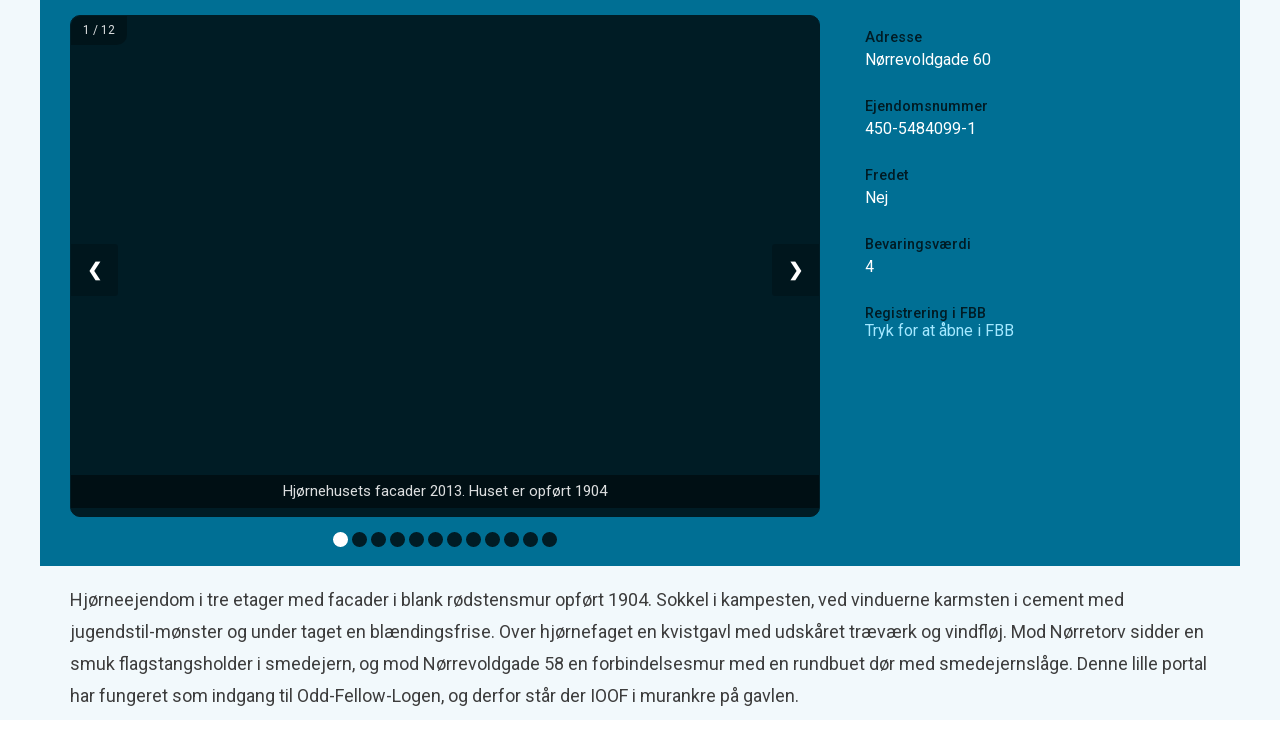

--- FILE ---
content_type: text/css
request_url: https://kulturarvsmasterplan.nyborg.dk/~/static/px472vbt8d1h3h16dullg/css/kulturarvsmasterplan.css
body_size: 9225
content:
:focus {
    outline: none !important;
}
.display_none{
	display: none;
}

.bygning_enkelt-page p{
	max-width: 100%;
}

.modal { /* "top: 100px" erstattet med "padding-top: 100px" for at fuld højde baggrund */
  display: none;
  align-items: center;
  justify-content: center;
  position: fixed;
  z-index: 993;
  width: 100%;
  top: 0px;
	padding-top: 55px;
	padding-bottom: 55px;
	background-color: #00000080;
	background-color: rgba(0, 0, 0, 0.5);
}
#mpm_body iframe{border: 0px;}
.modal[open] {
  display: flex;
}
.model-inner {
	background-color: white;
    border-radius: 0.5em;
    width: 100%;
    max-width: 1200px;
    padding: 0px;
    margin: auto;
    margin-left: auto;
    margin-right: auto;
}
.modal-body{
    height: calc(100vh - 150px);
    overflow-y: hidden;
    width: calc(100vw - 40px);
    max-width: 1200px;
}
.modal-header {
  display: flex;
  align-items: center;
  justify-content: space-between;
  border-bottom: 2px solid black;
}
.modal-header h3{
	padding: 0px 0px 0px 30px;
    margin: 0px;
}

.modal-body iframe {
	padding-top: 20px;
}

#modal-overlay {
  width: 100%;
  height: 100%;
  position: fixed;
  top: 0;
  left: 0;
  z-index: 992;
  background-color: black;
  opacity: 0.5;  
}
/*PDF replacement button styling*/
#pdf-link-button {
	padding: 10px 20px 10px 20px;
    background-color: #cc003d;
    margin-top: 14px;
}

#pdf-link-button a{
	color: #f2efff;
    font-size: 1.0rem;
    text-decoration: underline;
}

#pdf-link-button *{
	color:white;
}
	
    .noscreen {
		display:none;
	}
	
	.noprint {
		display:block;
	} 

/*.c-sticky-element {
    display: none;
}*/

/*------- Høring - sticky -----------*/
/*Close open fix arrow*/
.c-sticky-element.is-closed .hamburger-box{
	transform: rotate(0deg);
}
.c-sticky-element .hamburger-box{
	transform: rotate(180deg);
}
.c-sticky-element__headline-text{
	color: white;
}
.c-sticky-element__visible-on-close h2 .c-sticky-element__headline-text {
	font-weight:500;
	font-size: 1.2rem;
}
body .c-sticky-element{
	background: var(--color-b);
	max-height: calc(100vh - 200px);
    overflow-y: scroll;
}

.c-sticky-element .-red{
	background: var(--color-b);
}

.c-sticky-element__content a {
    color: white;
    text-decoration: underline;
}

.c-sticky-element__btn-wrapper{
	margin:auto;
	width: 46%;
}
.c-sticky-element__headline-text{
	font-weight: 700;
}
.c-sticky-element__hide-on-close > h2{
	text-align:left;
}

.c-sticky-element .c-sticky-element__column{
	vertical-align: top;
}

.c-sticky-element__btn-wrapper .c-sticky-element__btn{
	padding: 20px 33px;
}

section:not(.is-closed) .c-sticky-element__close-btn {
    position: absolute;
	position: sticky;
}

section:not(.is-closed) .c-sticky-element__close-btn .c-sticky-element__close-btn-text {
	font-size: 1.3rem;
}
.c-sticky-element__column .c-sticky-element__headline-svg{
	    padding-right: 0px;
}
.c-sticky-element__visible-on-close .c-sticky-element__headline-text{
	margin-left: 30px;
}

/*------- Main ---------------*/
/*
@-webkit-keyframes error-bgr {
  0%, 49% {
    background: var(--color-c);
  }
  50%, 100% {
    background: var(--color-a);
  }
}
 .txt_red{
	color: #ff0000;
}

main pre:before {
    font-family: monospace,monospace;
    font-size: 1rem;
    color: var(--color-white);
    padding: 10px;
    background: var(--color-c);
	-webkit-animation: error-bgr 1s infinite; 
    content: 'Error (AKQA):';
    clear: both;
    position: relative;
	display: block;
    z-index: 2;
    top: -0px;
    left: -10px;
	margin-top:0px;
	margin-bottom:0px;
	padding: 1px;
}

main pre {
    font-family: monospace,monospace;
    font-size: 0.2rem;
    white-space: pre-wrap;
    word-wrap: break-word;
    color: var(--color-white);
    padding: 10px;
    background: var(--color-c);
	-webkit-animation: error-bgr 1s infinite; 
	padding-top: 0px;
	margin-left: 7px;
    margin-right: 7px;
}
*/

.frontpage-box .c-media-gallery__index-counter{
    display: none;
}
.frontpage-box .c-media-gallery__modal-btn{
	display: none;
}
.frontpage-box p, .frontpage-box h2, .frontpage-box h3 {
	margin: 20px auto auto 20px;
}
.frontpage-box .flickity-button {
	display: none;
}
.c-media-gallery__image-container {
    background: var(--color-lt-grey);
}
.c-media-gallery__image-container{
	text-align: center;
}
.c-media-gallery__image-container img{
	margin: 0px 0px 0px auto;
}
.rette-font{
	background-color:#D9FCD9;
}

.slette-font{
	background-color: #FCBDBD;
    text-decoration: line-through;
}

main .rte-infobox{
	background: var(--color-lt-grey);
	padding: 15px;
}
main .frontpage-iconcards .card{
    border: 0;
    border-radius: 2px;
    -webkit-box-shadow: 0 2px 5px 0 rgba(0,0,0,.16), 0 2px 10px 0 rgba(0,0,0,.12);
    box-shadow: 0 2px 5px 0 rgba(0,0,0,.16), 0 2px 10px 0 rgba(0,0,0,.12);
	position: relative;
    display: -webkit-box;
    display: -webkit-flex;
    display: -ms-flexbox;
    display: flex;
    -webkit-box-orient: vertical;
    -webkit-box-direction: normal;
    -webkit-flex-direction: column;
    -ms-flex-direction: column;
    flex-direction: column;
    background-color: #ce003d;
    margin-top: 30px;
}

main .frontpage-boxes.frontpage-box p {
    font-size: 1.0rem;
}

.card svg {
    height: 30px;
    width: 30px;
    left: 14px;
    top: 14px;
    fill: white;
    position: absolute;
}

main .frontpage-iconcards .card-block {
    -webkit-box-flex: 1;
    -webkit-flex: 1 1 auto;
    -ms-flex: 1 1 auto;
    flex: 1 1 auto;
    padding: 1.1rem;
    min-height: 110px;
	position: relative;
}

 a.card-block-link:hover{
	opacity: 1;
}

a.card-block-link:hover{
	background-color:var(--color-a);
	-webkit-transition: .3s;
    transition: .3s;
}


main .frontpage-iconcards .card .btn-action {
	margin: -23px 20px -23px auto;
    background-color: #9b907c;
    height: 60px;
    width: 60px;
    line-height: 0;
    position: absolute;
    right: 29%;
    top: -10px;
    border: 1px solid #fff;
	border-radius: 50%;
}

a.card-block-link:hover  .btn-action{
	background-color: var(--color-c);
	-webkit-transition: .2s;
    transition: .2s;
	border: 1px solid #fff;
}

main .frontpage-iconcards .btn-floating, main .frontpage-iconcards .btn-floating i {
    display: inline-block;
    line-height: 37px;
    color: #fff;
    font-size: 34px;
    margin-top: 12px;
    width: 60px;
    padding: 0px;
    text-align: center;
}

main .frontpage-iconcards .tekst_i_card{
    position: absolute;
    bottom: 0;
    color: #b7bdeb;
}

main .frontpage-iconcards .tekst_i_card .lille_tekst {
    font-weight: normal;
    font-size: 14px;
    margin-bottom: -4px;
}

main .frontpage-iconcards .tekst_i_card .stor_tekst {
    font-weight: bold;
    font-size: 22px;
}

main .grid .row .row-same-height.frontpage-boxes >.row
{
	margin-left: 0px;
	margin-right: 0px;
}

main .frontpage-boxes .col--md-6:first-child{
	background: var(--color-lt-grey);
	margin-bottom: 15px;
}
.Kommuneplan-21 main .frontpage-boxes .col--md-6:first-child{
	background: var(--color-lt-grey);
	margin-bottom: 30px;
}

main .frontpage-boxes .col--md-6:nth-child(2){
	background: var(--color-c);
	margin-bottom: 15px;
	padding: 0px;
}

.Kommuneplan-21 main .frontpage-boxes .col--md-6:nth-child(2){
	background: #fff;
	margin-bottom: 15px;
	padding: 0px;
}

main {
    background-color: var(--color-white);
    padding-bottom: 100px;
}

main p, main li, main span, main a{
	font-size: 0.9rem;
	line-height: 1.5rem;
}

main a{
	color:#4ba0e6;
}

main .content-element p a,
main .accordion__panel__text a{
	color: #2574A9;
	font-size: 0.9rem;
	text-decoration: underline;
}
main .content-element p a:hover,
main .accordion__panel__text a:hover {
	text-decoration: underline;
	opacity: 1;
}


main .infobox{
	padding: 10px;
	background: var(--color-infobox);
	margin-bottom: 15px;
	margin-left: 15px;
    margin-right: 15px;
}
main .infobox h4{
	font-family: 'Roboto Slab', serif;
	font-weight: 400;
	font-size: 14px;
	margin-top: 0px;
	padding-top: 0px;
	color: #000000;
}
main .infobox p{
	font-size: 14px;
	line-height: 1;
}

main .side-panel-menu {
	margin-top: 30px;
	background: var(--color-a);
	
	/* background: #eeeeee; */
	min-height: 160px;
	padding: 10px; /* slettes ? */
	color: var(--color-white);
	transition: background 0.3s ease-in;
}

main .side-panel-menu p{
	margin-top: 0px;
}

main .content-element p,
main .content-element ul li,
main .content-element ol li{
	font-size: 0.9rem;
	line-height: 1.3;
	margin-top: 0px;
	margin-bottom: 14px;
}
.c-demarcation-plandata.gen{
	font-size: 0.9rem;
	color: #3d3d3d;
}
.c-demarcation-plandata__list-item{
	margin-bottom:1px !important;
	border-bottom:1px solid #d0d0d0;
}

.c-demarcation-plandata__list-item p {
	padding-bottom:0px !important;
	margin-top:3px !important;
	margin-bottom:3px !important;
}

.c-demarcation-plandata__list-item-key{
	flex:3;
	border-right:1px solid #d0d0d0;

}

.c-demarcation-plandata__list-item-key p{
	font-weight:500;
}


.c-demarcation-plandata__list-item{
	background-color:#e6e6e6;
}

main .c-left-navigation{
	transition: background 0.3s ease-in; 
}

main .c-media-gallery {
	margin-bottom: 15px;
}
main .content-element .accordion {
    background-color: #f3f3f3;
	margin: 0;
    padding: 0px;
    border: 0.3px solid #ffffff;
	/*margin-bottom: 0.3px; */
}

main .content-element .accordion:hover {
    background-color: #f3f3f3;
}

main .content-element .accordion p a {
    color: #006f95;
	text-decoration: none;
	font-size: 0.9rem;
}

main .content-element .accordion p ahover {
    color: #006f95;
	text-decoration: underline;
}

main .content-element .accordion__btn {
    background: var(--color-c);
    border: none;
    border-top: 0px solid transparent;
    padding: 15px 5px 15px 5px;
    color: var(--color-white);
	display: flex;
	flex-direction: row-reverse;
	align-items: flex-start;
	justify-content: flex-end;
	font-family: 'Roboto Slab', serif;
}
main .content-element .accordion__panel {
	border-top: 1px solid var(--color-c);
	transition: height .4s;
}

main .content-element .accordion__panel .accordion__panel__text {
	padding: 25px;
}

main .accordion__btn .accordion__icon {
    margin-left: 10px;
}

main .content-element .accordion__icon svg{
	background: var(--color-c);
    border-radius: 50%;
    fill: var(--color-white);
}

main .accordion_blue .content-element .accordion__btn {
    background: #006f94;
}

main .accordion_blue .content-element .accordion__icon svg{
	background: #006f94;
}


main .forsidetxt h2, 
main .forsidetxt p{
	max-width: 100%; 
}

main h1 {
	font-family: 'Roboto Slab', serif;
	font-weight: 700;
	font-size: 2rem;
	color: #000000;
	margin:0;
	margin-top: -5px;
	margin-bottom:10px;
}

main h2,
main .forsidetxt h2{
	font-family: 'Roboto Slab', serif;
	font-size: 1.75rem;
	font-weight: 400;
	margin:10px 0;
}

main h3{
	font-family: 'Roboto Slab', serif;
	font-size: 1.5rem;
	font-weight: 400;
	margin-top: 0px;
	margin:10px 0;
}

main h4{
	font-family: 'Roboto Slab', serif;
	font-size: 1.25rem;
	font-weight: 400;
	margin-top: 0px;
	max-width: none;
}

main .frontpage-box h2{
	font-family: 'Roboto Slab', serif;
    font-weight: 700;
    font-size: 1.75rem;
    color: #000000;
}

main .frontpage-box h3{
	font-family: 'Roboto Slab', sans-serif;
	font-size: 1.25rem;
	font-weight: 400;
	color: var(--color-c);
}

main   .c-link-element__link {
	padding: 0px 0px 0px 0px;
}

main   .c-link-element__link__text {
    background-color: var(--color-a);
    border-radius: 0px;
    padding: 15px;
    text-align: center;
    margin: 0 auto;
    cursor: pointer;
	color: var(--color-white);
	text-decoration: none;
}

main  .c-link-element__link__svg-wrapper {
    background-color: var(--color-a);
}

main  .c-link-element__link__svg-wrapper svg{
    fill: #ffffff;
}

main .frontpage-cards .c-link-element img {
	display: block;
	max-height: 175px;
	width: auto;
	height: auto;
	margin-left: auto;
	margin-right: auto;
}

.c-link-element img{
	height: 250px;
	width: 100%;
	object-fit: cover;
	object-position: top;
	vertical-align: top;
}

main .c-link-element p{
	margin: 0;
}

.c-link-element__link__text{
	padding: 10px;
	text-decoration: none;
	font-size: 1rem;
	margin: auto;
}

.fortaellingerne .c-link-element__extra-text {
	height: 200px;
	border: 3pt solid var(--color-a);
	border-bottom: none;
}

.fortaellingerne .c-link-element img {
    height: auto;
    padding: 40px 80px 40px 80px;
    vertical-align: top;
    background-color: var(--color-a);
}

/*.Kommuneplan-21 main .c-link-element {
	padding: 0px;
	border: unset;
	margin-top: 0px;
}


main .cards_frontpage  .c-link-element__link {
	padding: 20px 0px 20px 0px;
}
.Kommuneplan-21 main .cards_frontpage  .c-link-element__link {
	padding: 0px 0px 0px 0px;
}
main .cards_frontpage  .c-link-element__link__text {
    background-color: var(--color-a);
    border-radius: 5px;
    padding: 15px;
    text-align: center;
    margin: 0 auto;
    cursor: pointer;
	color: var(--color-white);
	text-decoration: none;
}

.Kommuneplan-21 main .cards_frontpage  .c-link-element__link__text {
    background-color: var(--color-a);
    border-radius: 0px;
    padding: 15px;
    text-align: center;
    margin: 0 auto;
    cursor: pointer;
	color: var(--color-white);
	text-decoration: none;
}

.Kommuneplan-21 main .cards_frontpage .c-link-element__link__svg-wrapper {
    background-color: var(--color-a);
}
.Kommuneplan-21 main .cards_frontpage .c-link-element__link__svg-wrapper svg{
    fill: #ffffff;
} */

.frontpage-logos .c-link-element{
	padding: 60px;
	border: none;
	margin-top: 30px;
}

.frontpage-logos .c-link-element img{
	height: auto;
	width: auto;
}

main .c-vidi-map {
	Height:700px;
	
}

.frontpage_logo_container img{
	margin:20px 0;
}


/*------- Menu ---------------*/

/*------- Mega menu ----------*/

.c-mega-menu__li {
	width: 100%
}

.c-mega-menu__li-a-text {
	padding:5px 20px !important;
	width: 100%;
	text-align: center;
}

header .c-mega-menu {
	margin-top: 10px;
}
.Kommuneplan-21 header .c-mega-menu {
	/* margin-bottom: 10px; */
	margin-top: 10px;
}

header .c-mega-menu__level--1>li>a {
    position: relative;
    display: block;
    z-index: 410;
    height: 30px;
    padding-right: 10px;
    padding-left: 0px;
    line-height: 30px;
    font-family: Helvetica,Arial,sans-serif;
    font-weight: 300;
    font-size: 13px;
    color: #000;
    background: transparent;
    border-left: none;
    border-right: none;
    transition: background .2s ease;
	text-transform: uppercase;
	margin-bottom: 50px;
}

.c-mega-menu__level--1 {
    display: flex;
    justify-content: space-between;
}

header .c-mega-menu__level--1>li>a:hover {
    opacity: 1;
}

header .c-mega-menu__level--1>li>a span.c-mega-menu__li-a-text{
	font-size: 13px;
	padding-right: 20px;
    padding-left: 10px;
}

header span.c-mega-menu__li-a-text{
    color:var(--color-white) !important;
}

header .c-mega-menu__level--1>li:nth-child(1)>a span.c-mega-menu__li-a-text{
    background: var(--color-menu-01);
}
header .c-mega-menu__level--1>li:nth-child(2)>a span.c-mega-menu__li-a-text{
    background: var(--color-menu-02);
}
header .c-mega-menu__level--1>li:nth-child(3)>a span.c-mega-menu__li-a-text{
    background: var(--color-menu-03);
}
header .c-mega-menu__level--1>li:nth-child(4)>a span.c-mega-menu__li-a-text{
    background: var(--color-menu-04);
}
header .c-mega-menu__level--1>li:nth-child(5)>a span.c-mega-menu__li-a-text{
    background: var(--color-menu-05);
}
header .c-mega-menu__level--1>li:nth-child(6)>a span.c-mega-menu__li-a-text{
    background: var(--color-menu-06);
}

/* MENU IKONER */
header .c-mega-menu__level--1>li:nth-child(1)>a span.c-mega-menu__li-a-text:before{
    content: url("/media/5484/start.svg");
	display: block;
    width: 40px; 
    height: 40px;
	margin: auto;
}
header .c-mega-menu__level--1>li:nth-child(2)>a span.c-mega-menu__li-a-text:before{
    content: url("/media/5573/loeve_2.svg");
	display: block;
    width: 40px; 
    height: 40px;
	margin: auto;
}
header .c-mega-menu__level--1>li:nth-child(3)>a span.c-mega-menu__li-a-text:before{
    content: url("/media/5480/bygninger.svg");
	display: block;
    width: 40px; 
    height: 40px;
	margin: auto;
}
header .c-mega-menu__level--1>li:nth-child(4)>a span.c-mega-menu__li-a-text:before{
    content: url("/media/5483/kulturomraader.svg");
	display: block;
    width: 40px; 
    height: 40px;
	margin: auto;
}
header .c-mega-menu__level--1>li:nth-child(5)>a span.c-mega-menu__li-a-text:before{
    content: url("/media/5482/handlinger.svg");
	display: block;
    width: 40px; 
    height: 40px;
	margin: auto;
}



.Kommuneplan-21 header .c-mega-menu__level--1>li:nth-child(1)>a span.c-mega-menu__li-a-text{
    background: transparent;
}
.Kommuneplan-21 header .c-mega-menu__level--1>li:nth-child(2)>a span.c-mega-menu__li-a-text{
    background: transparent;
}
.Kommuneplan-21 header .c-mega-menu__level--1>li:nth-child(3)>a span.c-mega-menu__li-a-text{
    background: transparent;
}
.Kommuneplan-21 header .c-mega-menu__level--1>li:nth-child(4)>a span.c-mega-menu__li-a-text{
    background: transparent;
}
.Kommuneplan-21 header .c-mega-menu__level--1>li:nth-child(5)>a span.c-mega-menu__li-a-text{
    background: transparent;
}
.Kommuneplan-21 header .c-mega-menu__level--1>li:nth-child(6)>a span.c-mega-menu__li-a-text{
    background: transparent;
}

 .c-mega-menu .c-mega-menu__ul li.-currentPage a span.c-mega-menu__li-a-text{
	background-color:#d31145;
}
.c-mega-menu .c-mega-menu__ul li.-currentPage-ancestor a span.c-mega-menu__li-a-text{
	background-color:#d31145;
}

.Kommuneplan-21  .c-mega-menu .c-mega-menu__ul li.-currentPage a span.c-mega-menu__li-a-text{
	background-color:#d31145;
}
.Kommuneplan-21 .c-mega-menu .c-mega-menu__ul li.-currentPage-ancestor a span.c-mega-menu__li-a-text{
	background-color:#d31145;
}

/*menu hover*/
header .c-mega-menu__li{
    opacity:1;
	transition: opacity .2s ease-in-out;
}
header .c-mega-menu__li:hover{
    opacity:.5;
    transition: opacity .2s ease-in-out;
}



/*
header .c-mega-menu__level--1>li:nth-child(1)>a span.c-mega-menu__li-a-text{
    border-left: 10px solid var(--color-menu-01);
	background: var(--color-white);
  	transition: background 0.5s;
}
header .c-mega-menu__level--1>li:nth-child(1)>a:hover span.c-mega-menu__li-a-text{
	background: var(--color-menu-01);
	color: var(--color-white);
	transition: background 0.3s;
}
header .c-mega-menu__level--1>li:nth-child(1).-currentPage>a span.c-mega-menu__li-a-text{
    background: var(--color-menu-01);
	color: var(--color-white);
}

header .c-mega-menu__level--1>li:nth-child(2)>a span.c-mega-menu__li-a-text{
    border-left: 10px solid var(--color-menu-02);
	background: var(--color-white);
	transition: background 0.5s;
}
header .c-mega-menu__level--1>li:nth-child(2)>a:hover span.c-mega-menu__li-a-text{
	background: var(--color-menu-02);
	color: var(--color-white);
	transition: background 0.3s;
}
header .c-mega-menu__level--1>li:nth-child(2).-currentPage>a span.c-mega-menu__li-a-text{
    background: var(--color-menu-02);
	color: var(--color-white);
}

header .c-mega-menu__level--1>li:nth-child(3)>a span.c-mega-menu__li-a-text{
    border-left: 10px solid var(--color-menu-03);
	background: var(--color-white);
	transition: background 0.5s;
}
header .c-mega-menu__level--1>li:nth-child(3)>a:hover span.c-mega-menu__li-a-text{
	background: var(--color-menu-03);
	color: var(--color-white);
	transition: background 0.3s;
}
header .c-mega-menu__level--1>li:nth-child(3).-currentPage>a span.c-mega-menu__li-a-text{
    background: var(--color-menu-03);
	color: var(--color-white);
}

header .c-mega-menu__level--1>li:nth-child(4)>a span.c-mega-menu__li-a-text{
    border-left: 10px solid var(--color-menu-04);
	background: var(--color-white);
	transition: background 0.5s;
}
header .c-mega-menu__level--1>li:nth-child(4)>a:hover span.c-mega-menu__li-a-text{
	background: var(--color-menu-04);
	color: var(--color-white);
	transition: background 0.3s;
}
header .c-mega-menu__level--1>li:nth-child(4).-currentPage>a span.c-mega-menu__li-a-text{
    background: var(--color-menu-04);
	color: var(--color-white);
}


header .c-mega-menu__level--1>li:nth-child(5)>a span.c-mega-menu__li-a-text{
    border-left: 10px solid var(--color-menu-05);
	background: var(--color-white);
	transition: background 0.5s;
}
header .c-mega-menu__level--1>li:nth-child(5)>a:hover span.c-mega-menu__li-a-text{
	background: var(--color-menu-05);
	color: var(--color-white);
	transition: background 0.3s;
}
header .c-mega-menu__level--1>li:nth-child(5).-currentPage>a span.c-mega-menu__li-a-text{
    background: var(--color-menu-05);
	color: var(--color-white);
}
*/

header .c-mega-menu__ul li.-currentPage a span.c-mega-menu__li-a-text:after {
    position: absolute;
    top: auto;
    right: 0;
    bottom: 5px;
    left: 0;
    content: " ";
    height: 5px;
    background-color: transparent;
}

header .c-service-menu.is-collapsed .c-service-menu__link {
    opacity: 1!important;
    padding: 0 20px 0 0;
    position: relative;
    height: 100%;
    display: inline-block;
    line-height: 46px;
    fill: #000;
}
.Kommuneplan-21 header .full-width-menu-bgr{
	/* background: var(--color-menu-01); */
}
.Kommuneplan-21 header .full-width-menu-bgr .c-mega-menu__ul {
	background: var(--color-menu-01);
}
.Kommuneplan-21 header .full-width-menu-bgr .c-mega-menu__li{
	background: transparent;
	margin-top: 0px;
	margin-bottom: 10px;
}
/*------- Link menu ----------*/

/*------- Hero ---------------*/

/*------- Breadcrumb ---------*/

/*------- Header -------------*/

header .header-img-overlay {
	background: hsla(195, 100%, 5%, 0.6);
	height: 200px;
}
.Kommuneplan-21 header .header-img-overlay {
	background: hsla(195, 100%, 5%, 0);
}

header .header-img {
	min-height: 200px;
	background-repeat: no-repeat;
    background-position: center center;
    background-size: cover;
}

header .sitebar .c-service-menu nav .c-service-menu__link{
	float: left;
    color: #222;
    width: 150px;
    /* height: 60px;
    line-height: 60px; */
    font-size: 0.8rem;
    cursor: pointer;
    text-align: center;
	text-decoration: none;
	padding: 7px 10px 7px 10px;
}
header .sitebar .c-service-menu nav .c-service-menu__link:hover{
	/* background: hsla(195, 100%, 24%, 0.6); */
	background: #bf0f3d;
	opacity: 1;
	color: var(--color-white);
}

header .sitebar .c-service-menu nav a.c-service-menu__link.active{
	/* background: #bf0f3d; */
	background: var(--color-white);
	opacity: 1;
	color: #bf0f3d;
}

header .c-logo {
    width: 268px;
	transform: translateY(15px);
}

header .top-logo {
	height: 100px;
}

header .top-logo  .c-logo{
	width: 189px;
}

header .header-name p, header .header-name a{
	font-size: 40px;
	font-weight: 300;
	color: var(--color-white);
	transform: translateY(20px);
	padding-bottom: 0px;
	padding-top: 0px;
	margin-bottom: 0px;
	margin-top: 0px;
	font-family: 'Roboto Slab', serif;
}
header .header-name p .subtitle {
    color: var(--color-white);
    font-weight: 700;
    transform: translateY(-25px);
    display: inline-block;
	font-family: 'Roboto Slab', serif;
}

header .header-name .header_subtext {
    font-size: 21px;
}

header .c-breadcrumb__home-link-text{
	display: none;
}

header .c-service-menu__link__svg {
	fill: white;
}

header .c-breadcrumb__svg-home{
	fill: #999999;
}

header .c-breadcrumb{
	font-size: 12px;
	color: #999;
}

header .c-breadcrumb li a{
	color: #3b3b3b;
}

header .c-breadcrumb>.active {
    color: #6a6a6a;
}

header .header-search .c-service-menu{
	transform: translateY(18px);
}

header .c-service-menu.is-collapsed .c-service-menu__show-service-menu-btn {
    width: 44px;
    height: 44px;
    background-color: var(--color-a);
}

header .sitebar .sitebar-nav nav .active {
	background-color: var(--color-a);
}

header .c-service-menu.is-collapsed .c-service-menu__search-field {
    height: 44px;
}
header .c-service-menu.is-collapsed .c-service-menu__link__svg {
    transition: opacity .3s ease-in-out;
    opacity: 1;
}
header .c-service-menu.is-collapsed a .c-service-menu__link__svg:hover, header .c-service-menu.is-collapsed .c-service-menu__link__svg:hover {
    transition: opacity .3s ease-in-out;
    opacity: 1;
	fill: var(--color-a);
}
header .c-service-menu__link.c-service-menu__fb.c-service-menu__link--onlyIcon a:hover {
	opacity: 1;
}

header .sitebar-wrapper {
	display: none;
}

main table {
	display:inline-block;
    width: 100%;
	height:100%;
	overflow-x: scroll;
}
	
.c-mobile-menu__off-canvas .sitebar  .c-service-menu__overflow {
	transform: translateX(-10px);
	margin-left: 0px;
}
.c-addendumdemarcationsoverview table {
	display:table;
	margin-left:-4px;
}
.c-addendumdemarcationsoverview__table a{
	font-size:0.9rem;	
}
.c-mobile-menu__off-canvas .sitebar  .c-service-menu__overflow nav a{
	text-decoration: none;
	color: var(--color-white);
}

.c-mobile-menu__off-canvas .sitebar  .c-service-menu__overflow nav a.active {
	color: var(--color-lt-gray);
}

.background_grey{
	background-color:#e4e9e7;
	padding:40px;
}

/*------- Footer -------------*/
footer p {
    font-size: 0.75rem;
    color: #000;
	line-height: 1.4;
}
footer p a {
    color: var(--color-a);
	text-decoration: none;
}
footer p a:hover {
	text-decoration: underline;
	opacity: 1;
}
footer h4 {
    font-size: 1.2rem;
    color: #000;
	font-weight: 400;
}
footer .full-width-bg  .c-logo{
	/*width: 82px;*/
}

.nyborg-footer .c-logo img{
	height: auto;
	width: 100%;
	margin-top: 35px;
	margin-bottom: 10px;
	max-height: 125px;
}

.fmk-footer .c-logo img{
	width: 119px;
	margin-top: 35px;
	margin-bottom: 10px;
}
.bottom-logo img {
    float: right;
}

.txt_red{Color: red; 
}

.c-leaflet-table .bootstrap-table .btn-group>.btn-group{
	/* transform: translateY(-1px); */
}
.c-left-navigation__item a svg {
    right: -10px;
	height: 25px;
    width: 25px;
}

/* Lokalplan status og stamdata */

.c-localplan__id {
    background-color: var(--color-a);
	padding: 20px;
	margin-bottom: 10px;
}
.c-localplan__id p {
    font-weight: 400;
}
.c-localplan__id h2,
.c-localplan__status h3{
    font-size: 1.4rem;
    line-height: 1.3;
	margin: 10px 0px;
}
.c-localplan__status {
    background-color: var(--color-c);
    padding: 20px;
    margin-bottom: 5px;
    font-size: 1.125rem;
    color: #fff;
    position: relative;
    min-height: 112px;
}
.c-localplan__content-box.c-localplan__menu p {
    padding: 20px;
    margin: 10px 0px -20px 0px;
	font-size: 1.3rem;	
}

/*  RAMME */
.enkelt_ramme h1{
     display: none;
} 

.enkelt_ramme h1.synlig_h1{
     display:block;
}

.Kommuneplan-21 .grid-rammebestemmelser .col--md-4 .c-demarcation-plandata__list-item {
    background-color: transparent;
}
.Kommuneplan-21 .grid-rammebestemmelser .col--md-4 .c-demarcation-plandata__list-item-key {
    background-color: transparent;
	background:  var(--color-a);
	border: 1px solid  var(--color-a);
	margin-right: 0px;
}
.Kommuneplan-21 .grid-rammebestemmelser .col--md-4 .c-demarcation-plandata__list-item-key p{
	color: #ffffff;
	font-weight: 700;
	font-size: 0.9rem;
}
.Kommuneplan-21 .grid-rammebestemmelser .col--md-4 .c-demarcation-plandata__list-item-value {
    background-color: transparent;
	border: 1px solid  var(--color-a);
}
.Kommuneplan-21 .grid-rammebestemmelser .col--md-4 .c-demarcation-plandata__list-item-value p{
	color: #4c4c4c;
	font-size: 0.9rem;
}
.Kommuneplan-21 .grid-rammebestemmelser .col--md-8 .c-demarcation-plandata__list-item:nth-child(odd) {
    background-color: #f5f5f5;
}
.Kommuneplan-21 .grid-rammebestemmelser .col--md-8 .c-demarcation-plandata__list-item:nth-child(even) {
    background-color: transparent;
}
.Kommuneplan-21 .grid-rammebestemmelser .col--md-8 .c-demarcation-plandata__list-item-key{
	flex: 2;
	background-color: transparent;
}
.Kommuneplan-21 .grid-rammebestemmelser .col--md-8 .c-demarcation-plandata__list-item-key p{
	color: #4c4c4c;
	font-size: 0.9rem;
}
.Kommuneplan-21 .grid-rammebestemmelser .col--md-8 .c-demarcation-plandata__list-item-value{
	background-color: transparent;
}
.Kommuneplan-21 .grid-rammebestemmelser .col--md-8 .c-demarcation-plandata__list-item-value p{
	font-family: Verdana, Geneva, sans-serif;
    font-size: 0.8rem;
    font-weight: 400;
    line-height: 1.3;
    color: #000;
}
.table.table-bordered.table-hover.table-striped{
	display: inline-table;
}
a.screenreader-text {
  position: absolute;
  left: -999px;
  width: 1px;
  height: 1px;
  top: auto;
}
a.screenreader-text:focus,
a.screenreader-text:active{
  color: black;
  display: inline-block;
  height: auto;
  width: auto;
  position: static;
  margin: 6px;
}
.multicards .content-element.column{
	display: flex;
    flex-direction: row;
    flex-wrap: wrap;
}
.multicards .c-link-element{
	display: flex;
	max-width: 50%;
    -webkit-box-flex: 0;
    -ms-flex: 0 0 50%;
    flex: 0 0 50%;
	padding: 10px;
	min-height: 200px;
    align-items: center;
    justify-content: center;
    align-content: center;
}
.multicards img.lazy.entered.loaded{
    height: auto;
    width: auto;
    object-fit: cover;
    object-position: top;
    vertical-align: top;
}
/*------- Media queries -----------*/

@media (min-width:992px){
	.multicards .c-link-element{
		max-width: 20%;
		-webkit-box-flex: 0;
		-ms-flex: 0 0 20%;
		flex: 0 0 20%;
		padding: 10px;
	}
	main .infobox{
		margin-left: 0px;
		margin-right: 0px;
	}
	
	header .sitebar-wrapper {
		display: block;
	}
	
	.Kommuneplan-21 main .frontpage-boxes .col--md-6:nth-child(2){
		padding-left: 30px;
	}
}

	/*  RAMME  */
.Kommuneplan-21 .grid-rammebestemmelser .col--md-8 {
	max-width: 70%;
	flex: 0 0 70%;
}
.Kommuneplan-21 .grid-rammebestemmelser .col--md-4 {
	max-width: 29.8%;
	flex: 0 0 29.8%;
}
.Kommuneplan-21 .grid-rammebestemmelser .col--md-4 .c-demarcation-plandata__list-item{
	flex-direction: column;
}	
	/*  RAMME  */

/*------ navigation  ------*/

.c-left-navigation{
	padding:5px 20px;
}

.c-left-navigation li a,
.c-left-navigation__item ul li a,
.c-localplan__menu .c-left-navigation a,
.c-localplan__menu .c-left-navigation__item a{
	color:white;
	margin:10px 0;
	font-size:.91rem;
	padding: 0px;
}

.c-localplan__menu .c-left-navigation__item a{
	line-height:1rem;
}

.c-left-navigation__item ul li a, .c-localplan__menu .c-left-navigation__item a{
	font-weight: 400;
}
#vision-button {
	background-color: var(--color-a);
    border-radius: 5px;
    padding: 10px;
    text-align: center;
    margin: 190px;
    cursor: pointer;
    color: var(--color-white);
}
/*TILLÆG*/
.c-addendum__title{
	display:none;
}
.Tillæg-til-kommuneplanen .addendum-over-headline h3{
	margin: 0;
}
.hoering .c-addendum li{
	border-bottom: 1px solid black;
}
.hoering .c-addendum p{
	font-size: 1rem;
}
.hoering .c-addendum__item-dates span{
	margin-right: 0px;
}
.hoering .c-addendum__item-planname{
	color: var(--color-b);
}
.Tillæg-til-kommuneplanen h2{
	font-family: 'Roboto Slab', serif;
	font-size: 1.2rem;
	font-weight: 600;
	margin-bottom: 10px
}
.rammemenu .c-mega-menu.-full-size{
	background: var(--color-menu-05);
}
.rammemenu .c-mega-menu.-full-size .c-mega-menu__li-a-text{
	color: white;
    margin: 10px 0;
    font-size: .91rem;
    padding: 0px;
}
.rammemenu .c-mega-menu.-full-size .c-mega-menu__ul.c-mega-menu__level--1 > li{
	width: 100%;
}

.c-leaflet-table .bootstrap-table button.btn-default{
height:34px;
}

/*  **************** PDF  *********************** */
.pdf-frontpage-logo .c-logo {
	width: 300px;
}
.pdf-frontpage-footerimage .c-logo{
	width: 100%;
	height: auto;
}
 .pdf-frontpage-footerimage .c-logo img{
	width: 100%;
	height: auto;
}
.PDF-Forside footer {
		display: block !important;
	}
}
.data_hidden{
	display:none;
}
main #lp_list_wrapper{
	background: none;
	padding: 5px 10px 5px 10px;
	margin-top: 10px;
}
main #lp_list_wrapper h4{
	line-height: 19px;
    font-weight: 700;
    font-size: 0.9rem;
    font-family: "Roboto", helvetica, sans-serif;
}

main #lp_list_wrapper .lp_item {
	margin-bottom: 10px;
	font-family: "Roboto", helvetica, sans-serif;
	font-size: 0.8rem;
}
main #lp_list_wrapper .lp_item a{
	font-size: 0.9rem;
    color: #4c4c4c;
    font-family: "Roboto", helvetica, sans-serif;
	text-decoration: underline;
}
#print_planen {
    padding: 18px 20px;
    color: #f2efff;
    font-size: 1.0rem;
    text-decoration: underline;
}
.c-localplan__menu.print_pdf_knap_fix .c-left-navigation__item{
	background: #cc003d;
}
@media print {
	.pdf-frontpage-logo{
		position: absolute;
		top: 60px;
		left: 0px;
	}
	.pdf-frontpage-logo .c-logo {
		width: 200px;
	}
	 .pdf-frontpage-footerimage .c-logo{
		width: 100%;
		height: auto;
		position: absolute;
		bottom: 0;
		left: 0;
		padding-left: 15px;
		padding-right: 15px;
	}
	 .pdf-frontpage-footerimage .c-logo img{
		width: 100%;
		height: auto;
	}
	.PDF-Forside footer {
		display: block;
	}
}

/*
.pdf-link_tillaeg {
    margin-right: auto;
    margin-left: auto;
    background: #cc003d;
    text-align: center;
    width: 96.5%;
    height: 50px;
    padding-top: 14px;
    margin-top: 10px;
    margin-bottom: 10px;
    font-size: 1.125rem;
} 

.pdf-link_tillaeg a {
	color: #fff !important;
	font-size: 1.0rem !important;
	text-decoration: underline;
} */


	/*  RAMME  */
	.Kommuneplan .grid-rammebestemmelser .col--md-8 {
		max-width: 70%;
		flex: 0 0 70%;
	}
	.Kommuneplan .grid-rammebestemmelser .col--md-4 {
		max-width: 29.8%;
		flex: 0 0 29.8%;
	}
	.Kommuneplan .grid-rammebestemmelser .col--md-4 .c-demarcation-plandata__list-item{
		flex-direction: column;
	}
	
	/*  /RAMME  */

main .c-demarcation-anvspec .accordion__btn {
	background-color: #e6e6e6;
	font-family: "Roboto", helvetica, sans-serif;
	font-size: 0.9rem;
    font-weight: 400;
    line-height: 1.8;
    color: #3d3d3d;
    padding-top: 5px;
    padding-bottom: 5px;
}

main .c-demarcation-anvspec .accordion__panel {
	background-color: #e6e6e6;
	border-top: 1px solid #d0d0d0;
}

main .c-demarcation-anvspec .accordion .c-demarcation-plandata__list-item-key {
	background-color: #e6e6e6;
}

main .c-demarcation-anvspec .accordion {
    width: calc(100% - 10px);
}

main .c-demarcation-anvspec .accordion__icon svg {
    background: transparent;
    border-radius: 50%;
    fill: #d0d0d0;
}


--- FILE ---
content_type: text/javascript
request_url: https://cowiplan.dk/scripts/cdn-piilli/getAllUrlParams.js
body_size: 1966
content:
console.log('getAllUrlParams.js');
/* usage example: getAllUrlParams().[parametername]   */
function getAllUrlParams(url) {

  // get query string from url (optional) or window
  var queryString = url ? url.split('?')[1] : window.location.search.slice(1);

  // we'll store the parameters here
  var obj = {};

  // if query string exists
  if (queryString) {

    // stuff after # is not part of query string, so get rid of it
    queryString = queryString.split('#')[0];

    // split our query string into its component parts
    var arr = queryString.split('&');

    for (var i = 0; i < arr.length; i++) {
      // separate the keys and the values
      var a = arr[i].split('=');

      // set parameter name and value (use 'true' if empty)
      var paramName = a[0];
      var paramValue = typeof (a[1]) === 'undefined' ? true : a[1];

      // (optional) keep case consistent
      paramName = paramName.toLowerCase();
      if (typeof paramValue === 'string') paramValue = paramValue.toLowerCase();

      // if the paramName ends with square brackets, e.g. colors[] or colors[2]
      if (paramName.match(/\[(\d+)?\]$/)) {

        // create key if it doesn't exist
        var key = paramName.replace(/\[(\d+)?\]/, '');
        if (!obj[key]) obj[key] = [];

        // if it's an indexed array e.g. colors[2]
        if (paramName.match(/\[\d+\]$/)) {
          // get the index value and add the entry at the appropriate position
          var index = /\[(\d+)\]/.exec(paramName)[1];
          obj[key][index] = paramValue;
        } else {
          // otherwise add the value to the end of the array
          obj[key].push(paramValue);
        }
      } else {
        // we're dealing with a string
        if (!obj[paramName]) {
          // if it doesn't exist, create property
          obj[paramName] = paramValue;
        } else if (obj[paramName] && typeof obj[paramName] === 'string'){
          // if property does exist and it's a string, convert it to an array
          obj[paramName] = [obj[paramName]];
          obj[paramName].push(paramValue);
        } else {
          // otherwise add the property
          obj[paramName].push(paramValue);
        }
      }
    }
  }

  return obj;
}
// wait until element has been loaded
function waitForElement(selector){
    return new Promise(resolve => {
        if (document.querySelector(selector)){
            return resolve(document.querySelector(selector));
        }
        const observer = new MutationObserver(mutations => {
            if (document.querySelector(selector)){
                resolve(document.querySelector(selector));
                observer.disconnect();
            }
        });
        observer.observe(document.body, {
            childList: true,
            subtree: true
        });
    });
}

--- FILE ---
content_type: text/javascript
request_url: https://kulturarvsmasterplan.nyborg.dk/scripts/Leaflet-settings/Kulturarvsmasterplan/fbb_box.js
body_size: 4655
content:
console.log('fbb_box.js');
//const bbrnr = document.querySelector('.c-breadcrumb .active').innerText;
const bbrnr = document.querySelector('.display_none p').innerText;
const jsonurl = 'https://cdn.cowi.vision/kulturarv/get.php?bbrnr=' + bbrnr;
const fbb_box = document.getElementById('fbb_box');
const css = '\
section{\
	background-color: #f2f9fc;\
}  \
.c-project-list{\
	background-color: #f2f9fc;\
}  \
.c-project-list__field-name{display:none;}\
#fbb_box {background: #006f94; padding: 15px 30px; margin-left: -30px;margin-right: -30px;}\
#fbb_box .slideshow-container {\
  max-width: 1000px;\
  position: relative;\
  margin: auto;\
  border: 1px solid #001c25;\
  background: #001c25;\
  border-radius: 10px 10px 10px 10px;\
}\
#fbb_box .mySlides {\
  display: none;\
}\
#fbb_box .prev, #fbb_box .next {\
  cursor: pointer;\
  position: absolute;\
  top: 50%;\
  width: auto;\
  margin-top: -22px;\
  padding: 16px;\
  color: white;\
  font-weight: bold;\
  font-size: 18px;\
  transition: 0.6s ease;\
  border-radius: 0 3px 3px 0;\
  user-select: none;\
  background-color: rgba(0,0,0,0.2);\
}\
#fbb_box .next {\
  right: 0;\
  border-radius: 3px 0 0 3px;\
}\
#fbb_box .prev:hover, #fbb_box .next:hover{\
  background-color: rgba(0,0,0,0.8);\
  opacity: 1;\
}\
#fbb_box .text {\
  color: #f2f2f2;\
  font-size: 15px;\
  padding: 8px 12px;\
  position: absolute;\
  bottom: 8px;\
  width: 100%;\
  text-align: center;\
    background: #0000007d;\
}\
#fbb_box .numbertext {\
  color: #f2f2f2;\
  font-size: 12px;\
  padding: 8px 12px;\
  position: absolute;\
  top: 0;\
  background-color: rgba(0,0,0,0.3);\
  border-radius: 10px 0px 10px 0px;\
}\
#fbb_box .dot {\
  cursor: pointer;\
  height: 15px;\
  width: 15px;\
  margin: 0 2px;\
  background-color: #001c25;\
  border-radius: 50%;\
  display: inline-block;\
  transition: background-color 0.6s ease;\
}\
#fbb_box .active, #fbb_box .dot:hover {\
  background-color: #ffffff;\
}\
#fbb_box .fade {\
  animation-name: fade;\
  animation-duration: 1.5s;\
}\
#fbb_box .caro-img{\
    margin-left: auto;\
    margin-right: auto;\
    display: block;\
	cursor: zoom-in;\
	border-radius: 10px 10px 10px 10px;\
}\
@media (min-width: 992px) {\
	#fbb_box .caro-img{\
		height: 500px;\
	}\
}\
#fbb_box .dots_wrapper{text-align:center;margin-top: 15px;}\
#fbb_box .text_wrapper{padding: 15px;}\
#fbb_box .text_label{font-size: 0.9rem; font-weight: 500; color: #001c25;}\
#fbb_box .text_block{font-size: 1rem; font-weight: 400;padding-top: 5px;color: #fff;}\
#fbb_box  a.a_fbblink{color: #a4e8ff;text-decoration: none;}\
#fbb_box  a.a_fbblink:hover{text-decoration: underline;}\
#fbb_box .error_text {    font-size: 0.9rem;    font-weight: 500;    color: #ffffff;    min-height: 500px;    text-align: center;    padding-top: 240px;    width: 100%;    max-width: 100%;}\
.imagetext {\
    font-style: italic;\
    margin-top: 0px;\
    padding-top: 0px;\
    transform: translateY(-25px);\
    display: block;\
    font-size: 0.8rem;\
}\
header{display:none;}\
@keyframes fade {\
  from {opacity: .4}\
  to {opacity: 1}\
}';
addcss(css)
var slideIndex = 1;
var address;

function addcss(css){
    var head = document.getElementsByTagName('head')[0];
    var s = document.createElement('style');
    s.setAttribute('type', 'text/css');
    if (s.styleSheet) {   // IE
        s.styleSheet.cssText = css;
    } else {                // the world
        s.appendChild(document.createTextNode(css));
    }
    head.appendChild(s);
}
function plusSlides(n) {
  showSlides(slideIndex += n);
}
function currentSlide(n) {
  showSlides(slideIndex = n);
}
function showSlides(n) {
  let j;
  let slides = document.getElementsByClassName("mySlides");
  let dots = document.getElementsByClassName("dot");
  
  console.log("slides.length: " + slides.length + "  |  n: " + n);
  
  if (n > slides.length) {slideIndex = 1}
  /* if (n = slides.length) {slideIndex = 1} */
  if (n < 1) {slideIndex = slides.length}
  for (j = 0; j < slides.length; j++) {
    slides[j].style.display = "none";
  }
  for (j = 0; j < dots.length; j++) {
    dots[j].className = dots[j].className.replace(" active", "");
  }
  //console.log(slides[j]);
  slides[slideIndex-1].style.display = "block";
  dots[slideIndex-1].className += " active";
} 
function culturePhotoPopUp(url){
	window.open(url, '_blank');
}
function render_fbb_box(data){
	
	//console.log(data)
	let photos_count 		= data.AntalFotografier;
	let photos_array		= data.Fotografier.Fotografi;
	let year_built			= data.BBRExtraction.ConstructionYearOf;
	let preserved			= data.fredet_tekst;
	    address				= data.adresse;
	let preservation_val = null;
	
//	console.log('data.Fotografier.Fotografi');
//	console.log(data.Fotografier.Fotografi)
	//console.log(data.Fotografier.Fotografi[0]);
	
	
	
	//console.log(data.Fotografier.Fotografi)
	
	
	if(Object.prototype.toString.call(data.Beskrivelser.Beskrivelse) == '[object Object]'){
	    if (data.Beskrivelser.Beskrivelse.hasOwnProperty('SAVEvurdering') == true){
    		preservation_val = data.Beskrivelser.Beskrivelse.SAVEvurdering.BevaringsmæssigVærdi;
    	  }
	}
	if(Object.prototype.toString.call(data.Beskrivelser.Beskrivelse) == '[object Array]'){
	    for(var k in data.Beskrivelser.Beskrivelse) {
    	   if (data.Beskrivelser.Beskrivelse[k].hasOwnProperty('SAVEvurdering') == true){
    			preservation_val = data.Beskrivelser.Beskrivelse[k].SAVEvurdering.BevaringsmæssigVærdi;
    		  }
    	}
	}
	let fbblink_url			= 'https://www.kulturarv.dk/fbb/bygningvis.pub?bygning='+data.Id;
	
	let photos_wrapper = document.createElement("div");
		photos_wrapper.classList.add('photos_wrapper');
		photos_wrapper.classList.add('slideshow-container');
		photos_wrapper.setAttribute("id","photos_wrapper");
		
	let dots_wrapper = document.createElement("div");
		dots_wrapper.classList.add('dots_wrapper');
		dots_wrapper.setAttribute("id","dots_wrapper");
		
	console.log(data.Fotografier.Fotografi);
	if(data.Fotografier.Fotografi[0] == undefined){
	    console.log("only one photo in gallery");
	    
	    let image_url = data.Fotografier.Fotografi.Link.replace('http://','https://');
		let image_cap = data.Fotografier.Fotografi.Beskrivelse;
		let inum = 1;
		
		let photo = document.createElement("img");
			photo.classList.add('img-fluid');
			photo.classList.add('caro-img');
			photo.setAttribute("src",image_url);
			photo.setAttribute("title","Klik for at åbne billedet i original størrelse i en ny fane");
			photo.setAttribute("onclick",'culturePhotoPopUp(\"'+image_url+'\")');
			
		let photo_div = document.createElement("div");
			photo_div.classList.add('photo_div');
			photo_div.classList.add('mySlides');
			photo_div.classList.add('fade');
		
		let photo_num = document.createElement("div");
			photo_num.classList.add('numbertext');
			photo_num.innerText = '1 / 1';
			
		let photo_cap = document.createElement("div");
			photo_cap.classList.add('text');
			photo_cap.innerText = image_cap;
			
		let photo_dot = document.createElement("span");
			photo_dot.classList.add('dot');
			photo_dot.setAttribute("onclick",'currentSlide(1)');
		
		photo_div.appendChild(photo_num);
		photo_div.appendChild(photo);
		photo_div.appendChild(photo_cap);
		dots_wrapper.appendChild(photo_dot);
		photos_wrapper.appendChild(photo_div);
	    
	}else{
	    for (let i = 0; i < photos_array.length; i++) {	
    		let image_url = photos_array[i].Link.replace('http://','https://');
    		let image_cap = photos_array[i].Beskrivelse;
    		let inum = i + 1;
    		
    		let photo = document.createElement("img");
    			photo.classList.add('img-fluid');
    			photo.classList.add('caro-img');
    			photo.setAttribute("src",image_url);
    			photo.setAttribute("title","Klik for at åbne billedet i original størrelse i en ny fane");
    			photo.setAttribute("onclick",'culturePhotoPopUp(\"'+image_url+'\")');
    			
    		let photo_div = document.createElement("div");
    			photo_div.classList.add('photo_div');
    			photo_div.classList.add('mySlides');
    			photo_div.classList.add('fade');
    		
    		let photo_num = document.createElement("div");
    			photo_num.classList.add('numbertext');
    			photo_num.innerText = inum + ' / ' + photos_array.length;
    			
    		let photo_cap = document.createElement("div");
    			photo_cap.classList.add('text');
    			photo_cap.innerText = image_cap;
    			
    		let photo_dot = document.createElement("span");
    			photo_dot.classList.add('dot');
    			photo_dot.setAttribute("onclick",'currentSlide('+inum+')');
    		
    		photo_div.appendChild(photo_num);
    		photo_div.appendChild(photo);
    		photo_div.appendChild(photo_cap);
    		dots_wrapper.appendChild(photo_dot);
    		photos_wrapper.appendChild(photo_div);
    	}
	
	}
		
	
	let photos_btn_prev = document.createElement("a");
		photos_btn_prev.classList.add('prev');
		photos_btn_prev.setAttribute("onclick","plusSlides(-1)");
		photos_btn_prev.innerHTML = '&#10094;';
	
	let photos_btn_next = document.createElement("a");
		photos_btn_next.classList.add('next');
		photos_btn_next.setAttribute("onclick","plusSlides(1)");
		photos_btn_next.innerHTML = '&#10095;';
		
	let text_wrapper_adr = document.createElement("div");
		text_wrapper_adr.classList.add('text_wrapper');
		text_wrapper_adr.setAttribute("id","text_wrapper_adr");

		let label_adr = document.createElement("div");
			label_adr.classList.add('text_label');
			label_adr.setAttribute("for","adr");
			label_adr.innerText = "Adresse";
			
		let txt_adr = document.createElement("div");
			txt_adr.classList.add('text_block');
			txt_adr.setAttribute("id","adr");
			txt_adr.innerText = address;
		
		text_wrapper_adr.appendChild(label_adr);
		text_wrapper_adr.appendChild(txt_adr);
	
	let text_wrapper_e_nr = document.createElement("div");
		text_wrapper_e_nr.classList.add('text_wrapper');
		text_wrapper_e_nr.setAttribute("id","text_wrapper_e_nr");

		let label_e_nr = document.createElement("div");
			label_e_nr.classList.add('text_label');
			label_e_nr.setAttribute("for","e_nr");
			label_e_nr.innerText = "Ejendomsnummer";
			
		let txt_e_nr = document.createElement("div");
			txt_e_nr.classList.add('text_block');
			txt_e_nr.setAttribute("id","e_nr");
			txt_e_nr.innerText = bbrnr;
		
		text_wrapper_e_nr.appendChild(label_e_nr);
		text_wrapper_e_nr.appendChild(txt_e_nr);
		
	let text_wrapper_c_year = document.createElement("div");
		text_wrapper_c_year.classList.add('text_wrapper');
		text_wrapper_c_year.setAttribute("id","text_wrapper_c_year");

		let label_c_year = document.createElement("div");
			label_c_year.classList.add('text_label');
			label_c_year.setAttribute("for","c_year");
			label_c_year.innerText = "Opførelsesår";
			
		let txt_c_year = document.createElement("div");
			txt_c_year.classList.add('text_block');
			txt_c_year.setAttribute("id","c_year");
			txt_c_year.innerText = year_built;
	
		text_wrapper_c_year.appendChild(label_c_year);
		text_wrapper_c_year.appendChild(txt_c_year);
	
	let text_wrapper_preserved = document.createElement("div");
		text_wrapper_preserved.classList.add('text_wrapper');
		text_wrapper_preserved.setAttribute("id","text_wrapper_preserved");

		let label_preserved = document.createElement("div");
			label_preserved.classList.add('text_label');
			label_preserved.setAttribute("for","preserved");
			label_preserved.innerText = "Fredet";
			
		let txt_preserved = document.createElement("div");
			txt_preserved.classList.add('text_block');
			txt_preserved.setAttribute("id","preserved");
			txt_preserved.innerText = preserved;
	
		text_wrapper_preserved.appendChild(label_preserved);
		text_wrapper_preserved.appendChild(txt_preserved);
	
	let text_wrapper_preservation_value = document.createElement("div");
		text_wrapper_preservation_value.classList.add('text_wrapper');
		text_wrapper_preservation_value.setAttribute("id","text_wrapper_preservation_value");

		let label_preservation_value = document.createElement("div");
			label_preservation_value.classList.add('text_label');
			label_preservation_value.setAttribute("for","preservation_value");
			label_preservation_value.innerText = "Bevaringsværdi";
			
		let txt_preservation_value = document.createElement("div");
			txt_preservation_value.classList.add('text_block');
			txt_preservation_value.setAttribute("id","preservation_value");
			txt_preservation_value.innerText = preservation_val;
	
		text_wrapper_preservation_value.appendChild(label_preservation_value);
		text_wrapper_preservation_value.appendChild(txt_preservation_value);
	
	let text_wrapper_fbblink = document.createElement("div");
		text_wrapper_fbblink.classList.add('text_wrapper');
		text_wrapper_fbblink.setAttribute("id","text_wrapper_fbblink");

		let label_fbblink = document.createElement("div");
			label_fbblink.classList.add('text_label');
			label_fbblink.setAttribute("for","fbblink");
			label_fbblink.innerText = "Registrering i FBB";
			
		let txt_fbblink = document.createElement("div");
			txt_fbblink.classList.add('fbblink');
			txt_fbblink.setAttribute("id","fbblink");
			
		let txt_fbblink_a = document.createElement("a");
			txt_fbblink_a.classList.add('a_fbblink');
			txt_fbblink_a.setAttribute("href",fbblink_url);
			txt_fbblink_a.setAttribute("target","_blank");
			txt_fbblink_a.innerText = 'Tryk for at åbne i FBB';
	
		text_wrapper_fbblink.appendChild(label_fbblink);
		txt_fbblink.appendChild(txt_fbblink_a);
		text_wrapper_fbblink.appendChild(txt_fbblink);
	
	
	let row_wrapper = document.createElement("div");
		row_wrapper.classList.add('row');
		
	let col_left = document.createElement("div");
		col_left.classList.add('col');
		col_left.classList.add('col--md-8');
		col_left.setAttribute("id","col_left");
		
	let col_right = document.createElement("div");
		col_right.classList.add('col');
		col_right.classList.add('col--md-4');
		col_right.setAttribute("id","col_right");
	
	photos_wrapper.appendChild(photos_btn_prev);
	photos_wrapper.appendChild(photos_btn_next);
	col_left.appendChild(photos_wrapper);
	col_left.appendChild(dots_wrapper);
	col_right.appendChild(text_wrapper_adr);
	col_right.appendChild(text_wrapper_e_nr);
	//col_right.appendChild(text_wrapper_c_year);
	col_right.appendChild(text_wrapper_preserved);
	col_right.appendChild(text_wrapper_preservation_value);
	col_right.appendChild(text_wrapper_fbblink);
	row_wrapper.appendChild(col_left);
	row_wrapper.appendChild(col_right);
	fbb_box.appendChild(row_wrapper);
	
	showSlides(slideIndex);
}

function render_empty_fbb_box(data){
	addcss(css)
	
	let row_wrapper = document.createElement("div");
		row_wrapper.classList.add('row');
		
	let col_left = document.createElement("div");
		col_left.classList.add('col');
		col_left.classList.add('col--md-12');
		col_left.setAttribute("id","col_left");
		
	let error_wrapper = document.createElement("div");
		error_wrapper.classList.add('error_text');
		error_wrapper.innerText = "Der er ingen data om bygningen i FFB";
	
	col_left.appendChild(error_wrapper);
	row_wrapper.appendChild(col_left);
	fbb_box.appendChild(row_wrapper);
}
if(bbrnr !== null ){
	fetch(jsonurl).then(response => {
	  const contentType = response.headers.get("content-type");
	  if (contentType && contentType.indexOf("application/json") !== -1) {
		return response.json().then(data => {
		  render_fbb_box(data)
		});
	  } else {
		return response.text().then(text => {
		  console.log('no FBB data');
		  render_empty_fbb_box()
		});
	  }
	});
}
                